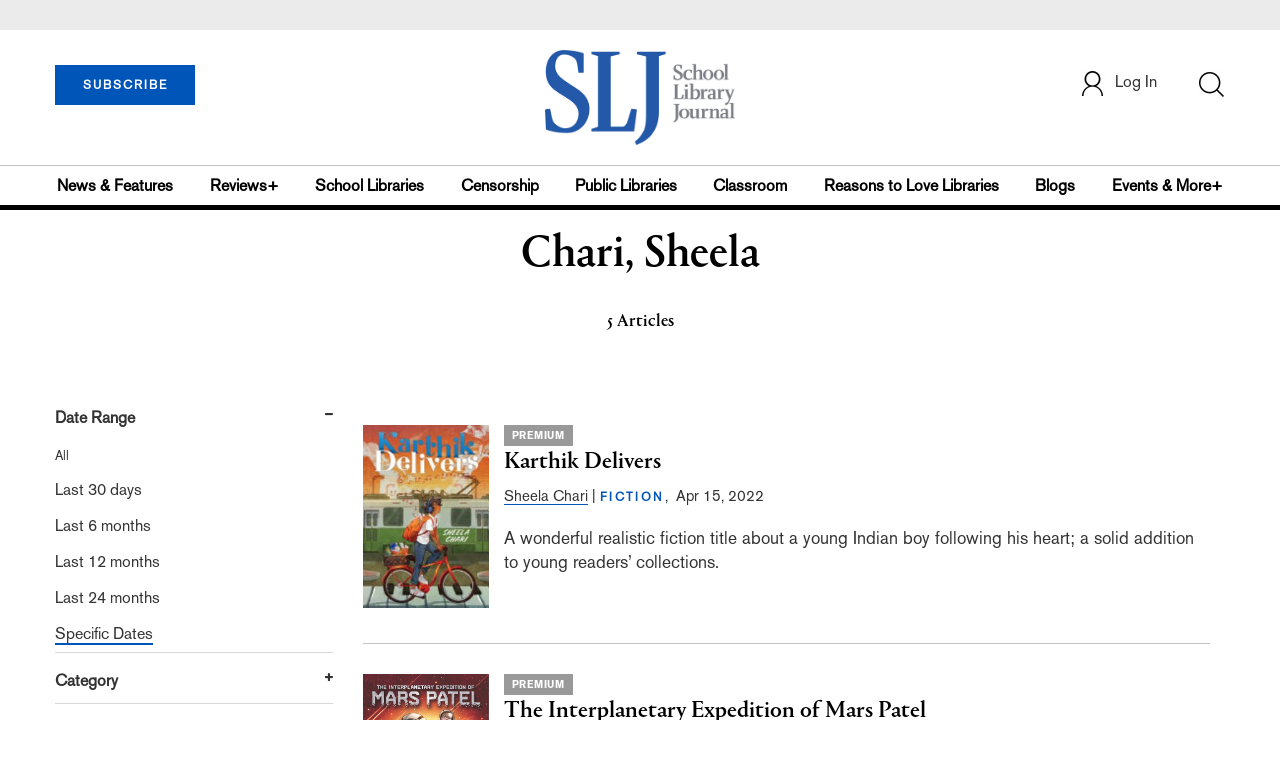

--- FILE ---
content_type: text/html; charset=utf-8
request_url: https://www.google.com/recaptcha/api2/aframe
body_size: -86
content:
<!DOCTYPE HTML><html><head><meta http-equiv="content-type" content="text/html; charset=UTF-8"></head><body><script nonce="1w_CV_YibxIDEoYTMRgTgA">/** Anti-fraud and anti-abuse applications only. See google.com/recaptcha */ try{var clients={'sodar':'https://pagead2.googlesyndication.com/pagead/sodar?'};window.addEventListener("message",function(a){try{if(a.source===window.parent){var b=JSON.parse(a.data);var c=clients[b['id']];if(c){var d=document.createElement('img');d.src=c+b['params']+'&rc='+(localStorage.getItem("rc::a")?sessionStorage.getItem("rc::b"):"");window.document.body.appendChild(d);sessionStorage.setItem("rc::e",parseInt(sessionStorage.getItem("rc::e")||0)+1);localStorage.setItem("rc::h",'1769431868996');}}}catch(b){}});window.parent.postMessage("_grecaptcha_ready", "*");}catch(b){}</script></body></html>